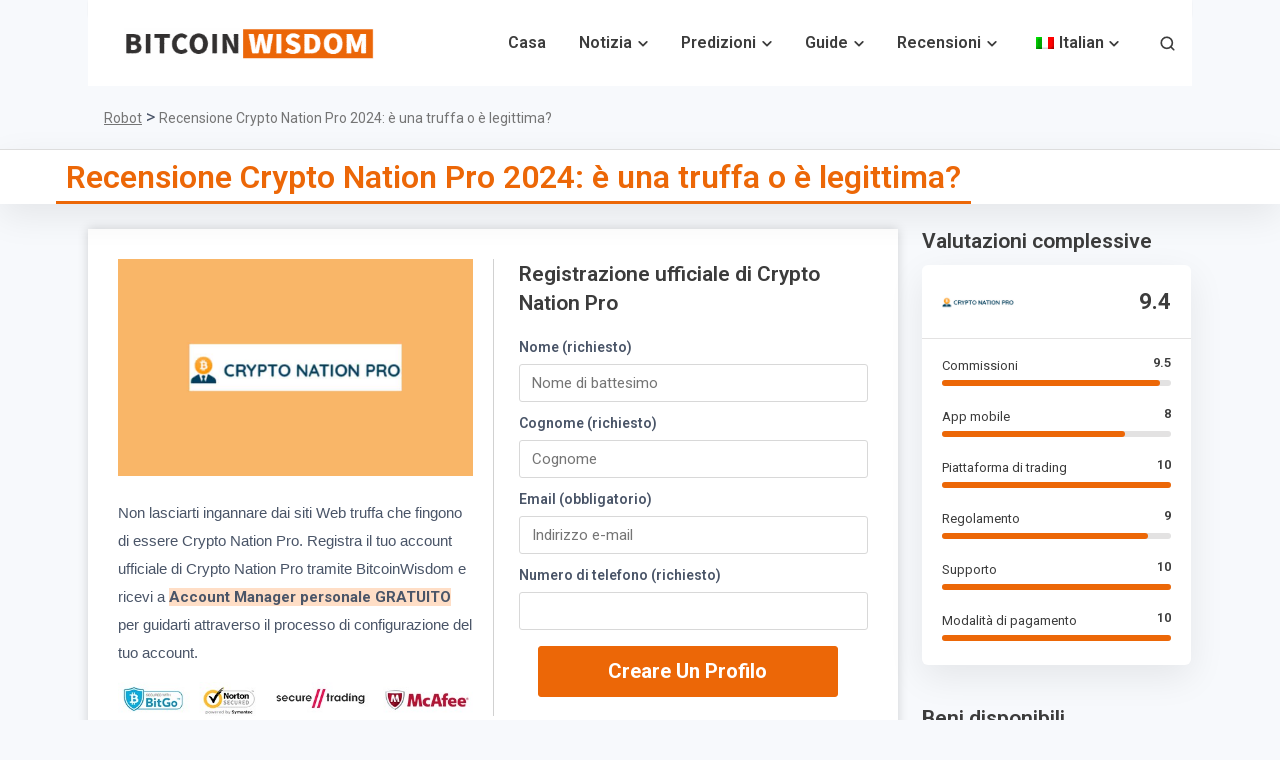

--- FILE ---
content_type: text/css
request_url: https://bitcoinwisdom.com/wp-content/cache/min/1/wp-content/uploads/uag-plugin/assets/9000/uag-css-9288.css?ver=1763803748
body_size: 617
content:
.wp-block-uagb-faq{width:100%}.wp-block-uagb-faq.uagb-faq-layout-accordion .uagb-faq-child__outer-wrap .uagb-faq-questions-button{cursor:pointer}.wp-block-uagb-faq .uagb-faq-content{margin-bottom:0}.wp-block-uagb-faq .uagb-faq-content p{margin:auto}.uagb-faq-layout-grid.uagb-faq-equal-height.uagb-faq__wrap .uagb-faq-child__outer-wrap,.uagb-faq-layout-grid.uagb-faq-equal-height.uagb-faq__wrap .uagb-faq-item{height:100%}body[class*="astra"] .uagb-faq-questions{line-height:normal}.uagb-faq-item{overflow:hidden}.wp-block-uagb-faq-child .uagb-faq-questions-button{display:flex;align-items:center}.wp-block-uagb-faq-child .uagb-faq-questions-button .uagb-faq-icon-wrap{display:flex;align-items:center}.wp-block-uagb-faq-child .uagb-faq-questions-button .uagb-question{width:100%;margin-top:0;margin-bottom:0}.wp-block-uagb-faq-child .uagb-icon svg,.wp-block-uagb-faq-child .uagb-icon-active svg{width:15px;height:15px;font-size:15px}.wp-block-uagb-faq-child.uagb-faq-child__outer-wrap.uagb-faq-item .uagb-icon-active,.wp-block-uagb-faq-child.uagb-faq-child__outer-wrap.uagb-faq-item.uagb-faq-item-active .uagb-icon,.wp-block-uagb-faq-child.uagb-faq-child__outer-wrap .uagb-faq-item .uagb-icon-active,.wp-block-uagb-faq-child.uagb-faq-child__outer-wrap .uagb-faq-item.uagb-faq-item-active .uagb-icon{display:none;width:0;padding:0;height:0;margin:0}.wp-block-uagb-faq-child.uagb-faq-child__outer-wrap.uagb-faq-item .uagb-icon,.wp-block-uagb-faq-child.uagb-faq-child__outer-wrap.uagb-faq-item.uagb-faq-item-active .uagb-icon-active,.wp-block-uagb-faq-child.uagb-faq-child__outer-wrap .uagb-faq-item .uagb-icon,.wp-block-uagb-faq-child.uagb-faq-child__outer-wrap .uagb-faq-item.uagb-faq-item-active .uagb-icon-active{display:flex;width:auto;height:auto}.uagb-faq-layout-grid .uagb-faq-child__outer-wrap.uagb-faq-item .uagb-icon,.uagb-faq-layout-grid .uagb-faq-child__outer-wrap.uagb-faq-item.uagb-faq-item-active .uagb-icon-active,.uagb-faq-layout-grid .uagb-faq-child__outer-wrap .uagb-faq-item .uagb-icon,.uagb-faq-layout-grid .uagb-faq-child__outer-wrap .uagb-faq-item.uagb-faq-item-active .uagb-icon-active{display:none}.uagb-faq-layout-grid .uagb-faq-child__outer-wrap.uagb-faq-item span.uagb-icon-active.uagb-faq-icon-wrap,.uagb-faq-layout-grid .uagb-faq-child__outer-wrap.uagb-faq-item.uagb-faq-item-active .uagb-icon-active,.uagb-faq-layout-grid .uagb-faq-child__outer-wrap .uagb-faq-item span.uagb-icon-active.uagb-faq-icon-wrap,.uagb-faq-layout-grid .uagb-faq-child__outer-wrap .uagb-faq-item.uagb-faq-item-active .uagb-icon-active{display:none}.uagb-block-63e52dfc .uagb-icon svg{width:12px;height:12px;font-size:12px}.uagb-block-63e52dfc .uagb-icon-active svg{width:12px;height:12px;font-size:12px}.uagb-block-63e52dfc .uagb-faq-child__outer-wrap{margin-bottom:10px}.uagb-block-63e52dfc .uagb-faq-item{border-top-width:1px;border-left-width:1px;border-right-width:1px;border-bottom-width:1px;border-top-left-radius:2px;border-top-right-radius:2px;border-bottom-left-radius:2px;border-bottom-right-radius:2px;border-color:#1e1e1e;border-style:solid}.uagb-block-63e52dfc .uagb-faq-questions-button{padding-top:10px;padding-bottom:10px;padding-right:10px;padding-left:10px}.uagb-block-63e52dfc .uagb-faq-content{padding-top:10px;padding-bottom:10px;padding-right:10px;padding-left:10px}.uagb-block-63e52dfc .uagb-faq-content span{margin-top:10px;margin-bottom:10px;margin-right:10px;margin-left:10px}.uagb-block-63e52dfc.uagb-faq-icon-row .uagb-faq-item .uagb-faq-icon-wrap{margin-right:10px}.uagb-block-63e52dfc.uagb-faq-icon-row-reverse .uagb-faq-item .uagb-faq-icon-wrap{margin-left:10px}.uagb-block-63e52dfc .uagb-faq-item .uagb-faq-questions-button.uagb-faq-questions{flex-direction:row}.uagb-block-63e52dfc .wp-block-uagb-faq-child.uagb-faq-child__outer-wrap .uagb-faq-content{display:none}.uagb-block-90ee1c5a .uagb-icon svg{width:12px;height:12px;font-size:12px}.uagb-block-90ee1c5a .uagb-icon-active svg{width:12px;height:12px;font-size:12px}.uagb-block-90ee1c5a .uagb-faq-child__outer-wrap{margin-bottom:10px}.uagb-block-90ee1c5a .uagb-faq-item{border-top-width:1px;border-left-width:1px;border-right-width:1px;border-bottom-width:1px;border-top-left-radius:2px;border-top-right-radius:2px;border-bottom-left-radius:2px;border-bottom-right-radius:2px;border-color:#1e1e1e;border-style:solid}.uagb-block-90ee1c5a .uagb-faq-questions-button{padding-top:10px;padding-bottom:10px;padding-right:10px;padding-left:10px}.uagb-block-90ee1c5a .uagb-faq-content{padding-top:10px;padding-bottom:10px;padding-right:10px;padding-left:10px}.uagb-block-90ee1c5a .uagb-faq-content span{margin-top:10px;margin-bottom:10px;margin-right:10px;margin-left:10px}.uagb-block-90ee1c5a.uagb-faq-icon-row .uagb-faq-item .uagb-faq-icon-wrap{margin-right:10px}.uagb-block-90ee1c5a.uagb-faq-icon-row-reverse .uagb-faq-item .uagb-faq-icon-wrap{margin-left:10px}.uagb-block-90ee1c5a .uagb-faq-item .uagb-faq-questions-button.uagb-faq-questions{flex-direction:row}.uagb-block-90ee1c5a .wp-block-uagb-faq-child.uagb-faq-child__outer-wrap .uagb-faq-content{display:none}.uagb-block-9c75d002 .uagb-icon svg{width:12px;height:12px;font-size:12px}.uagb-block-9c75d002 .uagb-icon-active svg{width:12px;height:12px;font-size:12px}.uagb-block-9c75d002 .uagb-faq-child__outer-wrap{margin-bottom:10px}.uagb-block-9c75d002 .uagb-faq-item{border-top-width:1px;border-left-width:1px;border-right-width:1px;border-bottom-width:1px;border-top-left-radius:2px;border-top-right-radius:2px;border-bottom-left-radius:2px;border-bottom-right-radius:2px;border-color:#1e1e1e;border-style:solid}.uagb-block-9c75d002 .uagb-faq-questions-button{padding-top:10px;padding-bottom:10px;padding-right:10px;padding-left:10px}.uagb-block-9c75d002 .uagb-faq-content{padding-top:10px;padding-bottom:10px;padding-right:10px;padding-left:10px}.uagb-block-9c75d002 .uagb-faq-content span{margin-top:10px;margin-bottom:10px;margin-right:10px;margin-left:10px}.uagb-block-9c75d002.uagb-faq-icon-row .uagb-faq-item .uagb-faq-icon-wrap{margin-right:10px}.uagb-block-9c75d002.uagb-faq-icon-row-reverse .uagb-faq-item .uagb-faq-icon-wrap{margin-left:10px}.uagb-block-9c75d002 .uagb-faq-item .uagb-faq-questions-button.uagb-faq-questions{flex-direction:row}.uagb-block-9c75d002 .wp-block-uagb-faq-child.uagb-faq-child__outer-wrap .uagb-faq-content{display:none}.uagb-block-ccbba025 .uagb-icon svg{width:12px;height:12px;font-size:12px}.uagb-block-ccbba025 .uagb-icon-active svg{width:12px;height:12px;font-size:12px}.uagb-block-ccbba025 .uagb-faq-child__outer-wrap{margin-bottom:10px}.uagb-block-ccbba025 .uagb-faq-item{border-top-width:1px;border-left-width:1px;border-right-width:1px;border-bottom-width:1px;border-top-left-radius:2px;border-top-right-radius:2px;border-bottom-left-radius:2px;border-bottom-right-radius:2px;border-color:#1e1e1e;border-style:solid}.uagb-block-ccbba025 .uagb-faq-questions-button{padding-top:10px;padding-bottom:10px;padding-right:10px;padding-left:10px}.uagb-block-ccbba025 .uagb-faq-content{padding-top:10px;padding-bottom:10px;padding-right:10px;padding-left:10px}.uagb-block-ccbba025 .uagb-faq-content span{margin-top:10px;margin-bottom:10px;margin-right:10px;margin-left:10px}.uagb-block-ccbba025.uagb-faq-icon-row .uagb-faq-item .uagb-faq-icon-wrap{margin-right:10px}.uagb-block-ccbba025.uagb-faq-icon-row-reverse .uagb-faq-item .uagb-faq-icon-wrap{margin-left:10px}.uagb-block-ccbba025 .uagb-faq-item .uagb-faq-questions-button.uagb-faq-questions{flex-direction:row}.uagb-block-ccbba025 .wp-block-uagb-faq-child.uagb-faq-child__outer-wrap .uagb-faq-content{display:none}@media only screen and (max-width:976px){.uagb-block-63e52dfc.uagb-faq-icon-row .uagb-faq-item .uagb-faq-icon-wrap{margin-right:10px}.uagb-block-63e52dfc.uagb-faq-icon-row-reverse .uagb-faq-item .uagb-faq-icon-wrap{margin-left:10px}.uagb-block-63e52dfc .uagb-faq-questions-button{padding-top:10px;padding-bottom:10px;padding-right:10px;padding-left:10px}.uagb-block-63e52dfc .uagb-faq-content{padding-top:10px;padding-bottom:10px;padding-right:10px;padding-left:10px}.uagb-block-63e52dfc .uagb-faq-content span{margin-top:10px;margin-bottom:10px;margin-right:10px;margin-left:10px}.uagb-block-90ee1c5a.uagb-faq-icon-row .uagb-faq-item .uagb-faq-icon-wrap{margin-right:10px}.uagb-block-90ee1c5a.uagb-faq-icon-row-reverse .uagb-faq-item .uagb-faq-icon-wrap{margin-left:10px}.uagb-block-90ee1c5a .uagb-faq-questions-button{padding-top:10px;padding-bottom:10px;padding-right:10px;padding-left:10px}.uagb-block-90ee1c5a .uagb-faq-content{padding-top:10px;padding-bottom:10px;padding-right:10px;padding-left:10px}.uagb-block-90ee1c5a .uagb-faq-content span{margin-top:10px;margin-bottom:10px;margin-right:10px;margin-left:10px}.uagb-block-9c75d002.uagb-faq-icon-row .uagb-faq-item .uagb-faq-icon-wrap{margin-right:10px}.uagb-block-9c75d002.uagb-faq-icon-row-reverse .uagb-faq-item .uagb-faq-icon-wrap{margin-left:10px}.uagb-block-9c75d002 .uagb-faq-questions-button{padding-top:10px;padding-bottom:10px;padding-right:10px;padding-left:10px}.uagb-block-9c75d002 .uagb-faq-content{padding-top:10px;padding-bottom:10px;padding-right:10px;padding-left:10px}.uagb-block-9c75d002 .uagb-faq-content span{margin-top:10px;margin-bottom:10px;margin-right:10px;margin-left:10px}.uagb-block-ccbba025.uagb-faq-icon-row .uagb-faq-item .uagb-faq-icon-wrap{margin-right:10px}.uagb-block-ccbba025.uagb-faq-icon-row-reverse .uagb-faq-item .uagb-faq-icon-wrap{margin-left:10px}.uagb-block-ccbba025 .uagb-faq-questions-button{padding-top:10px;padding-bottom:10px;padding-right:10px;padding-left:10px}.uagb-block-ccbba025 .uagb-faq-content{padding-top:10px;padding-bottom:10px;padding-right:10px;padding-left:10px}.uagb-block-ccbba025 .uagb-faq-content span{margin-top:10px;margin-bottom:10px;margin-right:10px;margin-left:10px}}@media only screen and (max-width:767px){.uagb-block-63e52dfc.uagb-faq-icon-row .uagb-faq-item .uagb-faq-icon-wrap{margin-right:10px}.uagb-block-63e52dfc.uagb-faq-icon-row-reverse .uagb-faq-item .uagb-faq-icon-wrap{margin-left:10px}.uagb-block-63e52dfc .uagb-faq-questions-button{padding-top:10px;padding-bottom:10px;padding-right:10px;padding-left:10px}.uagb-block-63e52dfc .uagb-faq-content{padding-top:10px;padding-bottom:10px;padding-right:10px;padding-left:10px}.uagb-block-63e52dfc .uagb-faq-content span{margin-top:10px;margin-bottom:10px;margin-right:10px;margin-left:10px}.uagb-block-90ee1c5a.uagb-faq-icon-row .uagb-faq-item .uagb-faq-icon-wrap{margin-right:10px}.uagb-block-90ee1c5a.uagb-faq-icon-row-reverse .uagb-faq-item .uagb-faq-icon-wrap{margin-left:10px}.uagb-block-90ee1c5a .uagb-faq-questions-button{padding-top:10px;padding-bottom:10px;padding-right:10px;padding-left:10px}.uagb-block-90ee1c5a .uagb-faq-content{padding-top:10px;padding-bottom:10px;padding-right:10px;padding-left:10px}.uagb-block-90ee1c5a .uagb-faq-content span{margin-top:10px;margin-bottom:10px;margin-right:10px;margin-left:10px}.uagb-block-9c75d002.uagb-faq-icon-row .uagb-faq-item .uagb-faq-icon-wrap{margin-right:10px}.uagb-block-9c75d002.uagb-faq-icon-row-reverse .uagb-faq-item .uagb-faq-icon-wrap{margin-left:10px}.uagb-block-9c75d002 .uagb-faq-questions-button{padding-top:10px;padding-bottom:10px;padding-right:10px;padding-left:10px}.uagb-block-9c75d002 .uagb-faq-content{padding-top:10px;padding-bottom:10px;padding-right:10px;padding-left:10px}.uagb-block-9c75d002 .uagb-faq-content span{margin-top:10px;margin-bottom:10px;margin-right:10px;margin-left:10px}.uagb-block-ccbba025.uagb-faq-icon-row .uagb-faq-item .uagb-faq-icon-wrap{margin-right:10px}.uagb-block-ccbba025.uagb-faq-icon-row-reverse .uagb-faq-item .uagb-faq-icon-wrap{margin-left:10px}.uagb-block-ccbba025 .uagb-faq-questions-button{padding-top:10px;padding-bottom:10px;padding-right:10px;padding-left:10px}.uagb-block-ccbba025 .uagb-faq-content{padding-top:10px;padding-bottom:10px;padding-right:10px;padding-left:10px}.uagb-block-ccbba025 .uagb-faq-content span{margin-top:10px;margin-bottom:10px;margin-right:10px;margin-left:10px}}.uag-blocks-common-selector{z-index:var(--z-index-desktop)!important}@media (max-width:976px){.uag-blocks-common-selector{z-index:var(--z-index-tablet)!important}}@media (max-width:767px){.uag-blocks-common-selector{z-index:var(--z-index-mobile)!important}}

--- FILE ---
content_type: text/css
request_url: https://bitcoinwisdom.com/wp-content/cache/min/1/api/css/review.form.css?ver=1763799407
body_size: 457
content:
.wtb-form{position:relative}.form-container{margin-bottom:1rem}.form-container .form-label{display:block;margin-bottom:.375rem;font-weight:600;font-size:.875rem;margin-top:9px}.form-container .form-control{display:block;width:100%;padding:.375rem .75rem;font-size:.9375rem;line-height:1.6;color:#000000!important;background-color:#fff;background-clip:padding-box;border:1px solid #D8D8D8;transition:border-color .15s ease-in-out,box-shadow .15s ease-in-out;border-radius:3px}.form-container li{font-weight:400!important;font-size:.9375rem;line-height:19px!important;color:#3c3c3c!important;padding:0 0 0 20px!important;background:url(/wp-content/themes/bitcoinwisdom/img/check.png) no-repeat left 4px!important;margin-top:2px!important}.form-container li::after{display:none}.form-container .form-error{color:#f5334f;font-size:.85rem;margin-top:5px;margin-bottom:0!important;display:none}.text-center{text-align:center!important}.text-left{text-align:left!important}.form-container .two .features{display:flex;justify-content:center}.form-container .two ul{font-size:.95rem}.iti{display:block!important}.iti ul{font-size:.75rem}.iti ul li::after{display:none}.preloader-pop{position:absolute;display:table;background:rgba(255,255,255,.9);width:100%;height:100%;top:0;left:0;right:0;bottom:0;display:flex;align-items:center;justify-content:center;z-index:9999;opacity:.5}.preloader-pop__inner{text-align:center;display:table-cell;text-align:center;vertical-align:middle;position:relative}.preloader-pop__inner h4{font-size:26px;color:#37475A;margin-bottom:15px}.lds-ripple{display:inline-block;position:relative;width:80px;height:80px}.lds-ripple div{position:absolute;border:4px solid #37475A;opacity:1;border-radius:50%;animation:lds-ripple 1s cubic-bezier(0,.2,.8,1) infinite}.lds-ripple div:nth-child(2){animation-delay:-0.5s}@keyframes lds-ripple{0%{top:36px;left:36px;width:0;height:0;opacity:1}100%{top:0;left:0;width:72px;height:72px;opacity:0}}@media (max-width:767px){.wtb-form button{margin-top:1.5rem}}

--- FILE ---
content_type: image/svg+xml
request_url: https://bitcoinwisdom.com/wp-content/uploads/2022/03/thum-2.svg
body_size: 314
content:
<?xml version="1.0" encoding="UTF-8"?> <svg xmlns="http://www.w3.org/2000/svg" width="55" height="48" viewBox="0 0 55 48" fill="none"><path fill-rule="evenodd" clip-rule="evenodd" d="M25.6016 0.00871229C37.4985 -0.226081 50.1231 4.26825 53.8913 15.5063C57.7327 26.9625 51.1548 39.1742 40.8944 45.6164C32.3641 50.9724 22.1767 46.4353 14.0067 40.5487C5.76966 34.6138 -2.21974 26.2953 0.565014 16.5588C3.59828 5.95337 14.5289 0.22724 25.6016 0.00871229Z" fill="#FFF1F4"></path><path d="M22.9363 25.4002L28.5362 38C29.6501 38 30.7184 37.5575 31.506 36.7699C32.2936 35.9822 32.7361 34.914 32.7361 33.8001V28.2002H40.66C41.0658 28.2048 41.4679 28.1211 41.8382 27.9549C42.2085 27.7887 42.5382 27.544 42.8045 27.2377C43.0709 26.9314 43.2674 26.5709 43.3806 26.1811C43.4938 25.7913 43.5208 25.3815 43.4599 24.9802L41.528 12.3805C41.4267 11.7128 41.0876 11.1042 40.5731 10.6669C40.0585 10.2295 39.4033 9.99287 38.728 10.0005L22.9363 10.0005M22.9363 25.4002L22.9363 10.0005M22.9363 25.4002L19.1984 25.4002C18.406 25.4142 17.6361 25.1368 17.0348 24.6207C16.4335 24.1045 16.0427 23.3856 15.9364 22.6003V12.8005C16.0427 12.0152 16.4335 11.2962 17.0348 10.78C17.6361 10.2639 18.406 9.98649 19.1984 10.0005L22.9363 10.0005" stroke="#D80027" stroke-width="3" stroke-linecap="round" stroke-linejoin="round"></path></svg> 